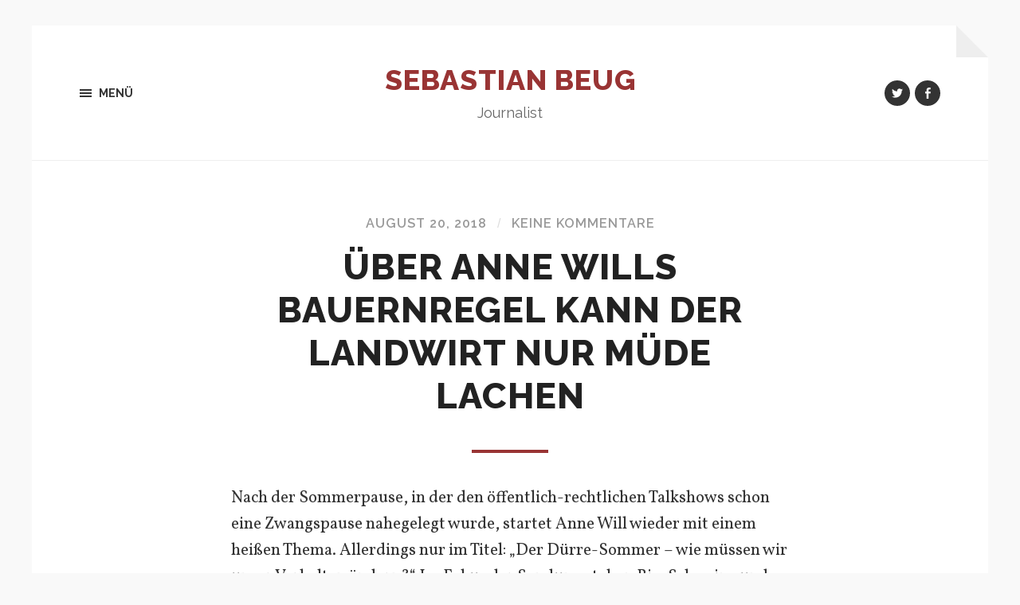

--- FILE ---
content_type: text/html; charset=UTF-8
request_url: http://sebastianbeug.de/ueber-anne-wills-bauernregel-kann-der-landwirt-nur-muede-lachen/
body_size: 45129
content:
<!DOCTYPE html>

<html class="no-js" lang="de-DE">

	<head profile="http://gmpg.org/xfn/11">
		
		<meta http-equiv="Content-type" content="text/html;charset=UTF-8">
		<meta name="viewport" content="width=device-width, initial-scale=1.0, maximum-scale=1.0, user-scalable=no" >
																				 
		<title>Über Anne Wills Bauernregel kann der Landwirt nur müde lachen &#8211; Sebastian Beug</title>
<meta name='robots' content='max-image-preview:large' />
<script>document.documentElement.className = document.documentElement.className.replace("no-js","js");</script>
<link rel='dns-prefetch' href='//s.w.org' />
<link rel="alternate" type="application/rss+xml" title="Sebastian Beug &raquo; Feed" href="http://sebastianbeug.de/feed/" />
<link rel="alternate" type="application/rss+xml" title="Sebastian Beug &raquo; Kommentar-Feed" href="http://sebastianbeug.de/comments/feed/" />
<link rel="alternate" type="application/rss+xml" title="Sebastian Beug &raquo; Über Anne Wills Bauernregel kann der Landwirt nur müde lachen Kommentar-Feed" href="http://sebastianbeug.de/ueber-anne-wills-bauernregel-kann-der-landwirt-nur-muede-lachen/feed/" />
<script type="text/javascript">
window._wpemojiSettings = {"baseUrl":"https:\/\/s.w.org\/images\/core\/emoji\/14.0.0\/72x72\/","ext":".png","svgUrl":"https:\/\/s.w.org\/images\/core\/emoji\/14.0.0\/svg\/","svgExt":".svg","source":{"concatemoji":"http:\/\/sebastianbeug.de\/wp-includes\/js\/wp-emoji-release.min.js?ver=6.0.2"}};
/*! This file is auto-generated */
!function(e,a,t){var n,r,o,i=a.createElement("canvas"),p=i.getContext&&i.getContext("2d");function s(e,t){var a=String.fromCharCode,e=(p.clearRect(0,0,i.width,i.height),p.fillText(a.apply(this,e),0,0),i.toDataURL());return p.clearRect(0,0,i.width,i.height),p.fillText(a.apply(this,t),0,0),e===i.toDataURL()}function c(e){var t=a.createElement("script");t.src=e,t.defer=t.type="text/javascript",a.getElementsByTagName("head")[0].appendChild(t)}for(o=Array("flag","emoji"),t.supports={everything:!0,everythingExceptFlag:!0},r=0;r<o.length;r++)t.supports[o[r]]=function(e){if(!p||!p.fillText)return!1;switch(p.textBaseline="top",p.font="600 32px Arial",e){case"flag":return s([127987,65039,8205,9895,65039],[127987,65039,8203,9895,65039])?!1:!s([55356,56826,55356,56819],[55356,56826,8203,55356,56819])&&!s([55356,57332,56128,56423,56128,56418,56128,56421,56128,56430,56128,56423,56128,56447],[55356,57332,8203,56128,56423,8203,56128,56418,8203,56128,56421,8203,56128,56430,8203,56128,56423,8203,56128,56447]);case"emoji":return!s([129777,127995,8205,129778,127999],[129777,127995,8203,129778,127999])}return!1}(o[r]),t.supports.everything=t.supports.everything&&t.supports[o[r]],"flag"!==o[r]&&(t.supports.everythingExceptFlag=t.supports.everythingExceptFlag&&t.supports[o[r]]);t.supports.everythingExceptFlag=t.supports.everythingExceptFlag&&!t.supports.flag,t.DOMReady=!1,t.readyCallback=function(){t.DOMReady=!0},t.supports.everything||(n=function(){t.readyCallback()},a.addEventListener?(a.addEventListener("DOMContentLoaded",n,!1),e.addEventListener("load",n,!1)):(e.attachEvent("onload",n),a.attachEvent("onreadystatechange",function(){"complete"===a.readyState&&t.readyCallback()})),(e=t.source||{}).concatemoji?c(e.concatemoji):e.wpemoji&&e.twemoji&&(c(e.twemoji),c(e.wpemoji)))}(window,document,window._wpemojiSettings);
</script>
<style type="text/css">
img.wp-smiley,
img.emoji {
	display: inline !important;
	border: none !important;
	box-shadow: none !important;
	height: 1em !important;
	width: 1em !important;
	margin: 0 0.07em !important;
	vertical-align: -0.1em !important;
	background: none !important;
	padding: 0 !important;
}
</style>
	<link rel='stylesheet' id='wp-block-library-css'  href='http://sebastianbeug.de/wp-includes/css/dist/block-library/style.min.css?ver=6.0.2' type='text/css' media='all' />
<style id='global-styles-inline-css' type='text/css'>
body{--wp--preset--color--black: #333;--wp--preset--color--cyan-bluish-gray: #abb8c3;--wp--preset--color--white: #fff;--wp--preset--color--pale-pink: #f78da7;--wp--preset--color--vivid-red: #cf2e2e;--wp--preset--color--luminous-vivid-orange: #ff6900;--wp--preset--color--luminous-vivid-amber: #fcb900;--wp--preset--color--light-green-cyan: #7bdcb5;--wp--preset--color--vivid-green-cyan: #00d084;--wp--preset--color--pale-cyan-blue: #8ed1fc;--wp--preset--color--vivid-cyan-blue: #0693e3;--wp--preset--color--vivid-purple: #9b51e0;--wp--preset--color--accent: #993434;--wp--preset--color--dark-gray: #555;--wp--preset--color--medium-gray: #777;--wp--preset--color--light-gray: #999;--wp--preset--gradient--vivid-cyan-blue-to-vivid-purple: linear-gradient(135deg,rgba(6,147,227,1) 0%,rgb(155,81,224) 100%);--wp--preset--gradient--light-green-cyan-to-vivid-green-cyan: linear-gradient(135deg,rgb(122,220,180) 0%,rgb(0,208,130) 100%);--wp--preset--gradient--luminous-vivid-amber-to-luminous-vivid-orange: linear-gradient(135deg,rgba(252,185,0,1) 0%,rgba(255,105,0,1) 100%);--wp--preset--gradient--luminous-vivid-orange-to-vivid-red: linear-gradient(135deg,rgba(255,105,0,1) 0%,rgb(207,46,46) 100%);--wp--preset--gradient--very-light-gray-to-cyan-bluish-gray: linear-gradient(135deg,rgb(238,238,238) 0%,rgb(169,184,195) 100%);--wp--preset--gradient--cool-to-warm-spectrum: linear-gradient(135deg,rgb(74,234,220) 0%,rgb(151,120,209) 20%,rgb(207,42,186) 40%,rgb(238,44,130) 60%,rgb(251,105,98) 80%,rgb(254,248,76) 100%);--wp--preset--gradient--blush-light-purple: linear-gradient(135deg,rgb(255,206,236) 0%,rgb(152,150,240) 100%);--wp--preset--gradient--blush-bordeaux: linear-gradient(135deg,rgb(254,205,165) 0%,rgb(254,45,45) 50%,rgb(107,0,62) 100%);--wp--preset--gradient--luminous-dusk: linear-gradient(135deg,rgb(255,203,112) 0%,rgb(199,81,192) 50%,rgb(65,88,208) 100%);--wp--preset--gradient--pale-ocean: linear-gradient(135deg,rgb(255,245,203) 0%,rgb(182,227,212) 50%,rgb(51,167,181) 100%);--wp--preset--gradient--electric-grass: linear-gradient(135deg,rgb(202,248,128) 0%,rgb(113,206,126) 100%);--wp--preset--gradient--midnight: linear-gradient(135deg,rgb(2,3,129) 0%,rgb(40,116,252) 100%);--wp--preset--duotone--dark-grayscale: url('#wp-duotone-dark-grayscale');--wp--preset--duotone--grayscale: url('#wp-duotone-grayscale');--wp--preset--duotone--purple-yellow: url('#wp-duotone-purple-yellow');--wp--preset--duotone--blue-red: url('#wp-duotone-blue-red');--wp--preset--duotone--midnight: url('#wp-duotone-midnight');--wp--preset--duotone--magenta-yellow: url('#wp-duotone-magenta-yellow');--wp--preset--duotone--purple-green: url('#wp-duotone-purple-green');--wp--preset--duotone--blue-orange: url('#wp-duotone-blue-orange');--wp--preset--font-size--small: 18px;--wp--preset--font-size--medium: 20px;--wp--preset--font-size--large: 26px;--wp--preset--font-size--x-large: 42px;--wp--preset--font-size--regular: 21px;--wp--preset--font-size--larger: 32px;}.has-black-color{color: var(--wp--preset--color--black) !important;}.has-cyan-bluish-gray-color{color: var(--wp--preset--color--cyan-bluish-gray) !important;}.has-white-color{color: var(--wp--preset--color--white) !important;}.has-pale-pink-color{color: var(--wp--preset--color--pale-pink) !important;}.has-vivid-red-color{color: var(--wp--preset--color--vivid-red) !important;}.has-luminous-vivid-orange-color{color: var(--wp--preset--color--luminous-vivid-orange) !important;}.has-luminous-vivid-amber-color{color: var(--wp--preset--color--luminous-vivid-amber) !important;}.has-light-green-cyan-color{color: var(--wp--preset--color--light-green-cyan) !important;}.has-vivid-green-cyan-color{color: var(--wp--preset--color--vivid-green-cyan) !important;}.has-pale-cyan-blue-color{color: var(--wp--preset--color--pale-cyan-blue) !important;}.has-vivid-cyan-blue-color{color: var(--wp--preset--color--vivid-cyan-blue) !important;}.has-vivid-purple-color{color: var(--wp--preset--color--vivid-purple) !important;}.has-black-background-color{background-color: var(--wp--preset--color--black) !important;}.has-cyan-bluish-gray-background-color{background-color: var(--wp--preset--color--cyan-bluish-gray) !important;}.has-white-background-color{background-color: var(--wp--preset--color--white) !important;}.has-pale-pink-background-color{background-color: var(--wp--preset--color--pale-pink) !important;}.has-vivid-red-background-color{background-color: var(--wp--preset--color--vivid-red) !important;}.has-luminous-vivid-orange-background-color{background-color: var(--wp--preset--color--luminous-vivid-orange) !important;}.has-luminous-vivid-amber-background-color{background-color: var(--wp--preset--color--luminous-vivid-amber) !important;}.has-light-green-cyan-background-color{background-color: var(--wp--preset--color--light-green-cyan) !important;}.has-vivid-green-cyan-background-color{background-color: var(--wp--preset--color--vivid-green-cyan) !important;}.has-pale-cyan-blue-background-color{background-color: var(--wp--preset--color--pale-cyan-blue) !important;}.has-vivid-cyan-blue-background-color{background-color: var(--wp--preset--color--vivid-cyan-blue) !important;}.has-vivid-purple-background-color{background-color: var(--wp--preset--color--vivid-purple) !important;}.has-black-border-color{border-color: var(--wp--preset--color--black) !important;}.has-cyan-bluish-gray-border-color{border-color: var(--wp--preset--color--cyan-bluish-gray) !important;}.has-white-border-color{border-color: var(--wp--preset--color--white) !important;}.has-pale-pink-border-color{border-color: var(--wp--preset--color--pale-pink) !important;}.has-vivid-red-border-color{border-color: var(--wp--preset--color--vivid-red) !important;}.has-luminous-vivid-orange-border-color{border-color: var(--wp--preset--color--luminous-vivid-orange) !important;}.has-luminous-vivid-amber-border-color{border-color: var(--wp--preset--color--luminous-vivid-amber) !important;}.has-light-green-cyan-border-color{border-color: var(--wp--preset--color--light-green-cyan) !important;}.has-vivid-green-cyan-border-color{border-color: var(--wp--preset--color--vivid-green-cyan) !important;}.has-pale-cyan-blue-border-color{border-color: var(--wp--preset--color--pale-cyan-blue) !important;}.has-vivid-cyan-blue-border-color{border-color: var(--wp--preset--color--vivid-cyan-blue) !important;}.has-vivid-purple-border-color{border-color: var(--wp--preset--color--vivid-purple) !important;}.has-vivid-cyan-blue-to-vivid-purple-gradient-background{background: var(--wp--preset--gradient--vivid-cyan-blue-to-vivid-purple) !important;}.has-light-green-cyan-to-vivid-green-cyan-gradient-background{background: var(--wp--preset--gradient--light-green-cyan-to-vivid-green-cyan) !important;}.has-luminous-vivid-amber-to-luminous-vivid-orange-gradient-background{background: var(--wp--preset--gradient--luminous-vivid-amber-to-luminous-vivid-orange) !important;}.has-luminous-vivid-orange-to-vivid-red-gradient-background{background: var(--wp--preset--gradient--luminous-vivid-orange-to-vivid-red) !important;}.has-very-light-gray-to-cyan-bluish-gray-gradient-background{background: var(--wp--preset--gradient--very-light-gray-to-cyan-bluish-gray) !important;}.has-cool-to-warm-spectrum-gradient-background{background: var(--wp--preset--gradient--cool-to-warm-spectrum) !important;}.has-blush-light-purple-gradient-background{background: var(--wp--preset--gradient--blush-light-purple) !important;}.has-blush-bordeaux-gradient-background{background: var(--wp--preset--gradient--blush-bordeaux) !important;}.has-luminous-dusk-gradient-background{background: var(--wp--preset--gradient--luminous-dusk) !important;}.has-pale-ocean-gradient-background{background: var(--wp--preset--gradient--pale-ocean) !important;}.has-electric-grass-gradient-background{background: var(--wp--preset--gradient--electric-grass) !important;}.has-midnight-gradient-background{background: var(--wp--preset--gradient--midnight) !important;}.has-small-font-size{font-size: var(--wp--preset--font-size--small) !important;}.has-medium-font-size{font-size: var(--wp--preset--font-size--medium) !important;}.has-large-font-size{font-size: var(--wp--preset--font-size--large) !important;}.has-x-large-font-size{font-size: var(--wp--preset--font-size--x-large) !important;}
</style>
<link rel='stylesheet' id='hoffman_googleFonts-css'  href='//fonts.googleapis.com/css?family=Raleway%3A400%2C600%2C700%2C800%7CVollkorn%3A400%2C400italic%2C700%2C700italic&#038;ver=6.0.2' type='text/css' media='all' />
<link rel='stylesheet' id='hoffman_genericons-css'  href='http://sebastianbeug.de/wp-content/themes/hoffman/genericons/genericons.css?ver=6.0.2' type='text/css' media='all' />
<link rel='stylesheet' id='hoffman_style-css'  href='http://sebastianbeug.de/wp-content/themes/hoffman/style.css?ver=6.0.2' type='text/css' media='all' />
<script type='text/javascript' src='http://sebastianbeug.de/wp-includes/js/jquery/jquery.min.js?ver=3.6.0' id='jquery-core-js'></script>
<script type='text/javascript' src='http://sebastianbeug.de/wp-includes/js/jquery/jquery-migrate.min.js?ver=3.3.2' id='jquery-migrate-js'></script>
<script type='text/javascript' src='http://sebastianbeug.de/wp-content/themes/hoffman/js/flexslider.js?ver=1' id='hoffman_flexslider-js'></script>
<link rel="https://api.w.org/" href="http://sebastianbeug.de/wp-json/" /><link rel="alternate" type="application/json" href="http://sebastianbeug.de/wp-json/wp/v2/posts/442" /><link rel="EditURI" type="application/rsd+xml" title="RSD" href="http://sebastianbeug.de/xmlrpc.php?rsd" />
<link rel="wlwmanifest" type="application/wlwmanifest+xml" href="http://sebastianbeug.de/wp-includes/wlwmanifest.xml" /> 
<meta name="generator" content="WordPress 6.0.2" />
<link rel="canonical" href="http://sebastianbeug.de/ueber-anne-wills-bauernregel-kann-der-landwirt-nur-muede-lachen/" />
<link rel='shortlink' href='http://sebastianbeug.de/?p=442' />
<link rel="alternate" type="application/json+oembed" href="http://sebastianbeug.de/wp-json/oembed/1.0/embed?url=http%3A%2F%2Fsebastianbeug.de%2Fueber-anne-wills-bauernregel-kann-der-landwirt-nur-muede-lachen%2F" />
<link rel="alternate" type="text/xml+oembed" href="http://sebastianbeug.de/wp-json/oembed/1.0/embed?url=http%3A%2F%2Fsebastianbeug.de%2Fueber-anne-wills-bauernregel-kann-der-landwirt-nur-muede-lachen%2F&#038;format=xml" />
<!-- Analytics by WP Statistics v13.2.6 - https://wp-statistics.com/ -->
<!-- Customizer CSS --><style type="text/css">body a { color:#993434; }body a:hover { color:#993434; }.blog-title a { color:#993434; }.main-menu > li > ul:before { border-bottom-color:#993434; }.main-menu ul li { background:#993434; }.main-menu ul > .page_item_has_children:hover::after { border-left-color:#993434; }.main-menu ul > .menu-item-has-children:hover::after { border-left-color:#993434; }.menu-social a:hover { background:#993434; }.sticky .is-sticky:hover { background:#993434; }.sticky .is-sticky:hover:before { border-top-color:#993434; }.sticky .is-sticky:hover:before { border-left-color:#993434; }.sticky .is-sticky:hover:after { border-left-color:#993434; }.sticky .is-sticky:hover:after { border-bottom-color:#993434; }.flex-direction-nav a:hover { background-color:#993434; }.post-title a:hover { color:#993434; }.post-header:after { background:#993434; }.post-content a { color:#993434; }.post-content a:hover { color:#993434; }.post-content a:hover { border-bottom-color:#993434; }.post-content a.more-link { border-color:#993434; }.post-content a.more-link:hover { background:#993434; }.post-content input[type="submit"]:hover { background-color:#993434; }.post-content input[type="reset"]:hover { background-color:#993434; }.post-content input[type="button"]:hover { background-color:#993434; }.post-content fieldset legend { background-color:#993434; }.post-content .has-accent-color { color:#993434; }.post-content .has-accent-background-color { background-color:#993434; }#infinite-handle span { color:#993434; }#infinite-handle span { border-color:#993434; }#infinite-handle span:hover { background:#993434; }.post-content .page-links a:hover { background:#993434; }.tab-selector a.active { color:#993434; }.tab-selector a.active { color:#993434; }.add-comment-title a { color:#993434; }.add-comment-title a:hover { color:#993434; }.bypostauthor .by-post-author { background-color:#993434; }.comment-actions a:hover { color:#993434; }.comment-actions a:hover:before { color:#993434; }.comment-header h4 a:hover { color:#993434; }.comment-content a { color:#993434; }.comment-content a:hover { color:#993434; }#cancel-comment-reply-link:hover { color:#993434; }.comments-nav a:hover { color:#993434; }.post-meta-item .genericon { color:#993434; }.post-meta-item a:hover { color:#993434; }.post-nav a:hover h5 { color:#993434; }.author-name a:hover { color:#993434; }.author-meta-social a:hover { background:#993434; }.logged-in-as a { color:#993434; }.comment-form input[type="text"]:focus { border-color:#993434; }.comment-form input[type="email"]:focus { border-color:#993434; }.comment-form input[type="url"]:focus { border-color:#993434; }.comment-form textarea:focus { border-color:#993434; }.comment-form input[type="submit"] { color:#993434; }.comment-form input[type="submit"] { color:#993434; }.comment-form input[type="submit"] { border-color:#993434; }.comment-form input[type="submit"]:hover { background-color:#993434; }.comment-form input[type="submit"]:hover { background-color:#993434; }.archive-nav a { color:#993434; }.tagcloud a:hover { background:#993434; }.search-form .search-button:hover:before { color:#993434; }.widget_hoffman_recent_posts a:hover .title { color:#993434; }.hoffman-widget-list a:hover .title { color:#993434; }.hoffman-widget-list a:hover .title span { color:#993434; }.widget_hoffman_recent_posts a:hover .genericon { color:#993434; }#wp-calendar thead { color:#993434; }.credits-menu a { color:#993434; }.credits .menu-social a:hover { background:#993434; }.credits p a:hover { color:#993434; }.nav-toggle.active p { color:#993434; }.nav-toggle.active .bar { background:#993434; }</style><!-- /Customizer CSS-->	
	</head>
	
	<body class="post-template-default single single-post postid-442 single-format-standard do-etfw no-featured-image has-custom-background">
	
		<div class="wrapper" id="wrapper">
	
			<div class="header">
							
							
					<h2 class="blog-title">
						<a href="http://sebastianbeug.de" title="Sebastian Beug &mdash; Journalist" rel="home">Sebastian Beug</a>
					</h2>
					
										
						<h3 class="blog-description">Journalist</h3>
					
										
				                
				<a class="nav-toggle show-desktop" title="Klicke hier um die Navigation anzuzeigen" href="#">
				
					<div class="bars">
					
						<div class="bar"></div>
						<div class="bar"></div>
						<div class="bar"></div>
						
						<div class="clear"></div>
					
					</div>
					
					<p>
						<span class="menu">Menü</span>
						<span class="close">Schließen</span>
					</p>
				
				</a>
				
				<div class="menu-social"><ul id="menu-social-items" class="menu-items"><li id="menu-item-6" class="menu-item menu-item-type-custom menu-item-object-custom menu-item-6"><a href="https://twitter.com/sebastianbeug"><span class="screen-reader-text">Twitter</span></a></li>
<li id="menu-item-7" class="menu-item menu-item-type-custom menu-item-object-custom menu-item-7"><a href="https://www.facebook.com/sebastian.beug"><span class="screen-reader-text">Facebook</span></a></li>
</ul></div>				
				
				<div class="clear"></div>
								
			</div><!-- .header -->
			
			<div class="navigation bg-dark hidden">
		
				<div class="section-inner">
				
					<ul class="main-menu">
						
						<li id="menu-item-337" class="menu-item menu-item-type-custom menu-item-object-custom menu-item-337"><a href="http://sebastianbeug.de/uber/">Über</a></li>
<li id="menu-item-185" class="menu-item menu-item-type-taxonomy menu-item-object-category menu-item-185"><a href="http://sebastianbeug.de/category/portfolio/">Portfolio</a></li>
<li id="menu-item-559" class="menu-item menu-item-type-taxonomy menu-item-object-category menu-item-559"><a href="http://sebastianbeug.de/category/reisen-und-konferenzen/">Unterwegs</a></li>
<li id="menu-item-301" class="menu-item menu-item-type-taxonomy menu-item-object-category current-post-ancestor current-menu-parent current-post-parent menu-item-301"><a href="http://sebastianbeug.de/category/tv/">TV</a></li>
<li id="menu-item-336" class="menu-item menu-item-type-taxonomy menu-item-object-category menu-item-336"><a href="http://sebastianbeug.de/category/wirtschaft/">Wirtschaft</a></li>
<li id="menu-item-184" class="menu-item menu-item-type-taxonomy menu-item-object-category menu-item-184"><a href="http://sebastianbeug.de/category/newyork/">New York</a></li>
<li id="menu-item-598" class="menu-item menu-item-type-post_type menu-item-object-page menu-item-598"><a href="http://sebastianbeug.de/impressum/">Impressum</a></li>
						
						<div class="clear"></div>
							
					 </ul>
					 
					 <ul class="mobile-menu hidden">
						
						<li class="menu-item menu-item-type-custom menu-item-object-custom menu-item-337"><a href="http://sebastianbeug.de/uber/">Über</a></li>
<li class="menu-item menu-item-type-taxonomy menu-item-object-category menu-item-185"><a href="http://sebastianbeug.de/category/portfolio/">Portfolio</a></li>
<li class="menu-item menu-item-type-taxonomy menu-item-object-category menu-item-559"><a href="http://sebastianbeug.de/category/reisen-und-konferenzen/">Unterwegs</a></li>
<li class="menu-item menu-item-type-taxonomy menu-item-object-category current-post-ancestor current-menu-parent current-post-parent menu-item-301"><a href="http://sebastianbeug.de/category/tv/">TV</a></li>
<li class="menu-item menu-item-type-taxonomy menu-item-object-category menu-item-336"><a href="http://sebastianbeug.de/category/wirtschaft/">Wirtschaft</a></li>
<li class="menu-item menu-item-type-taxonomy menu-item-object-category menu-item-184"><a href="http://sebastianbeug.de/category/newyork/">New York</a></li>
<li class="menu-item menu-item-type-post_type menu-item-object-page menu-item-598"><a href="http://sebastianbeug.de/impressum/">Impressum</a></li>
						
					</ul>
						
				</div><!-- .section-inner -->
					
			</div><!-- .navigation -->
<div class="content">
											        
			
			<div id="post-442" class="post single post-442 type-post status-publish format-standard hentry category-tv tag-anne-will tag-klimawandel tag-talkshow tag-tv tag-tv-kritik no-featured-image">
			
								
				<div class="post-inner section-inner thin">
					
					<div class="post-header">

																				
							<p class="post-meta top">
							
								<a href="http://sebastianbeug.de/ueber-anne-wills-bauernregel-kann-der-landwirt-nur-muede-lachen/" title="4:06 pm">August 20, 2018</a>
								
								<span class="sep">/</span> <a href="http://sebastianbeug.de/ueber-anne-wills-bauernregel-kann-der-landwirt-nur-muede-lachen/#respond">Keine Kommentare</a>								
							</p>

																		
						<h1 class="post-title">Über Anne Wills Bauernregel kann der Landwirt nur müde lachen</h1>
					</div><!-- .post-header -->
						
					<div class="post-content">
					
						<p>Nach der Sommerpause, in der den öffentlich-rechtlichen Talkshows schon eine Zwangspause nahegelegt wurde, startet Anne Will wieder mit einem heißen Thema. Allerdings nur im Titel: „Der Dürre-Sommer – wie müssen wir unser Verhalten ändern?“ Im Fokus der Sendung stehen Bio-Schweine und Billigtickets. WELT-<a href="https://www.welt.de/vermischtes/article181236208/Debatte-ueber-Jahrhundertsommer-Ueber-Anne-Wills-Bauernregel-kann-der-Landwirt-nur-muede-lachen.html" target="_blank" rel="noopener">TV-Kritik</a> Nr. 25!</p>
					
					</div><!-- .post-content -->
					
					<div class="clear"></div>
				
				</div><!-- .post-inner -->
																													
			</div><!-- .post -->

								
				<div class="tab-selector">
				
					<div class="section-inner thin">
					
						<ul>
						
							<li>
								<a class="active tab-comments" href="#">
									<div class="genericon genericon-comment"></div>
									<span>Kommentare</span>
								</a>
							</li>
							<li>
								<a class="tab-post-meta" href="#">
									<div class="genericon genericon-summary"></div>
									<span>Beitragsinfo</span>
								</a>
							</li>
							<li>
								<a class="tab-author-meta" href="#">
									<div class="genericon genericon-user"></div>
									<span>Autor Info</span>
								</a>
							</li>
							
							<div class="clear"></div>
							
						</ul>
					
					</div>
				
				</div><!-- .tab-selector -->
				
				<div class="section-inner thin post-meta-tabs">
					
					<div class="tab-post-meta tab">
					
						<div class="post-meta-items two-thirds">
					
							<div class="post-meta-item post-meta-author">
								<div class="genericon genericon-user"></div>
								<a href="http://sebastianbeug.de/author/73883342/" title="Beiträge von Sebastian" rel="author">Sebastian</a>							</div>
							
							<div class="post-meta-item post-meta-date">
								<div class="genericon genericon-time"></div>
								<a href="http://sebastianbeug.de/ueber-anne-wills-bauernregel-kann-der-landwirt-nur-muede-lachen/">August 20, 2018 4:06 pm</a>
							</div>
										
							<div class="post-meta-item post-meta-categories">
								<div class="genericon genericon-category"></div>
								<a href="http://sebastianbeug.de/category/tv/" rel="category tag">TV</a>							</div>
								
															<div class="post-meta-item post-meta-tags">
									<div class="genericon genericon-tag"></div>
									<a href="http://sebastianbeug.de/tag/anne-will/" rel="tag">Anne Will</a>, <a href="http://sebastianbeug.de/tag/klimawandel/" rel="tag">Klimawandel</a>, <a href="http://sebastianbeug.de/tag/talkshow/" rel="tag">Talkshow</a>, <a href="http://sebastianbeug.de/tag/tv/" rel="tag">TV</a>, <a href="http://sebastianbeug.de/tag/tv-kritik/" rel="tag">TV-Kritik</a>								</div>
													
						</div>
						
						<div class="post-nav one-third">
						
															
								<a class="post-nav-newer" title="Nächster Beitrag: Changing Roles: Interview about Presenting my Bachelor&#8217;s Thesis" href="http://sebastianbeug.de/changing-roles-interview-about-my-bachelors-thesis/">
									<p>Nächster Beitrag</p>
									<h5>Changing Roles: Interview about Presenting my Bachelor&#8217;s Thesis</h5>
								</a>
						
							<hr>							
								<a class="post-nav-older" title="Vorheriger Beitrag: &#8220;Why shouldn´t Amazon, Google, or Facebook contribute to the stability of our society?&#8221;" href="http://sebastianbeug.de/why-shouldnt-amazon-google-or-facebook-contribute-to-the-stability-of-our-society/">
									<p>Vorheriger Beitrag</p>
									<h5>&#8220;Why shouldn´t Amazon, Google, or Facebook contribute to the stability of our society?&#8221;</h5>
								</a>
						
																														
						</div><!-- .post-nav -->
						
						<div class="clear"></div>
						
					</div><!-- .post-meta-tab -->
					
					<div class="tab-author-meta tab">
					
						<div class="author-meta-aside">

												
							<a href="http://sebastianbeug.de/author/73883342/" class="author-avatar"><img alt='' src='http://1.gravatar.com/avatar/1f3b4d00e4f1021cbfe0a407396c492a?s=256&#038;d=blank&#038;r=g' srcset='http://1.gravatar.com/avatar/1f3b4d00e4f1021cbfe0a407396c492a?s=512&#038;d=blank&#038;r=g 2x' class='avatar avatar-256 photo' height='256' width='256' loading='lazy'/></a>
										
						</div><!-- .author-meta-left -->
					
						<div class="author-meta-inner">
					
							<h3 class="author-name"><a href="http://sebastianbeug.de/author/73883342/" title="Beiträge von Sebastian" rel="author">Sebastian</a></h3>
							
							<p class="author-position">
						
								Administrator								
							</h4>
							
														
							<div class="author-meta-social">
															
																
								<div class="clear"></div>
							
							</div><!-- .author-meta-social -->
						
						</div><!-- .author-meta-inner -->
					
					</div><!-- .tab-author-meta -->
					
					<div class="tab-comments tab">
									
							<div id="respond" class="comment-respond">
		<h3 id="reply-title" class="comment-reply-title">Schreibe einen Kommentar <small><a rel="nofollow" id="cancel-comment-reply-link" href="/ueber-anne-wills-bauernregel-kann-der-landwirt-nur-muede-lachen/#respond" style="display:none;">Antworten abbrechen</a></small></h3><form action="http://sebastianbeug.de/wp-comments-post.php" method="post" id="commentform" class="comment-form"><p class="comment-notes"><span id="email-notes">Deine E-Mail-Adresse wird nicht veröffentlicht.</span> <span class="required-field-message" aria-hidden="true">Erforderliche Felder sind mit <span class="required" aria-hidden="true">*</span> markiert</span></p><p class="comment-form-comment"><label for="comment">Kommentar <span class="required" aria-hidden="true">*</span></label> <textarea id="comment" name="comment" cols="45" rows="8" maxlength="65525" required="required"></textarea></p><p class="comment-form-author"><label for="author">Name</label> <input id="author" name="author" type="text" value="" size="30" maxlength="245" /></p>
<p class="comment-form-email"><label for="email">E-Mail</label> <input id="email" name="email" type="text" value="" size="30" maxlength="100" aria-describedby="email-notes" /></p>
<p class="comment-form-url"><label for="url">Website</label> <input id="url" name="url" type="text" value="" size="30" maxlength="200" /></p>
<p class="comment-form-cookies-consent"><input id="wp-comment-cookies-consent" name="wp-comment-cookies-consent" type="checkbox" value="yes" /> <label for="wp-comment-cookies-consent">Meinen Namen, meine E-Mail-Adresse und meine Website in diesem Browser speichern, bis ich wieder kommentiere.</label></p>
<p class="form-submit"><input name="submit" type="submit" id="submit" class="submit" value="Kommentar abschicken" /> <input type='hidden' name='comment_post_ID' value='442' id='comment_post_ID' />
<input type='hidden' name='comment_parent' id='comment_parent' value='0' />
</p></form>	</div><!-- #respond -->
							
					</div><!-- .tab-comments -->
							
				</div><!-- .section-inner -->

			
</div><!-- .content -->
		

	<div class="footer">
			
		<div class="section-inner">
		
						
				<div class="column column-1 one-third">
				
					<div class="widgets">
			
																	
					</div>
					
				</div><!-- .footer-a -->
				
							
						
				<div class="column column-2 one-third">
				
					<div class="widgets">
			
						<div class="widget widget_categories"><div class="widget-content"><h3 class="widget-title">Kategorien</h3><form action="http://sebastianbeug.de" method="get"><label class="screen-reader-text" for="cat">Kategorien</label><select  name='cat' id='cat' class='postform' >
	<option value='-1'>Kategorie auswählen</option>
	<option class="level-0" value="3">New York</option>
	<option class="level-0" value="11">Portfolio</option>
	<option class="level-0" value="86">Startup</option>
	<option class="level-0" value="155">TV</option>
	<option class="level-0" value="1">Uncategorized</option>
	<option class="level-0" value="231">Unterwegs</option>
	<option class="level-0" value="140">Wirtschaft</option>
</select>
</form>
<script type="text/javascript">
/* <![CDATA[ */
(function() {
	var dropdown = document.getElementById( "cat" );
	function onCatChange() {
		if ( dropdown.options[ dropdown.selectedIndex ].value > 0 ) {
			dropdown.parentNode.submit();
		}
	}
	dropdown.onchange = onCatChange;
})();
/* ]]> */
</script>

			</div><div class="clear"></div></div><div class="widget widget_tag_cloud"><div class="widget-content"><h3 class="widget-title">Schlagwörter</h3><div class="tagcloud"><a href="http://sebastianbeug.de/tag/afd/" class="tag-cloud-link tag-link-198 tag-link-position-1" style="font-size: 9.5135135135135pt;" aria-label="AfD (3 Einträge)">AfD</a>
<a href="http://sebastianbeug.de/tag/anne-will/" class="tag-cloud-link tag-link-205 tag-link-position-2" style="font-size: 16.45045045045pt;" aria-label="Anne Will (13 Einträge)">Anne Will</a>
<a href="http://sebastianbeug.de/tag/antisemitismus/" class="tag-cloud-link tag-link-208 tag-link-position-3" style="font-size: 9.5135135135135pt;" aria-label="Antisemitismus (3 Einträge)">Antisemitismus</a>
<a href="http://sebastianbeug.de/tag/arbeitsmarkt/" class="tag-cloud-link tag-link-160 tag-link-position-4" style="font-size: 9.5135135135135pt;" aria-label="Arbeitsmarkt (3 Einträge)">Arbeitsmarkt</a>
<a href="http://sebastianbeug.de/tag/automatisierung/" class="tag-cloud-link tag-link-146 tag-link-position-5" style="font-size: 12.666666666667pt;" aria-label="Automatisierung (6 Einträge)">Automatisierung</a>
<a href="http://sebastianbeug.de/tag/aussenpolitik/" class="tag-cloud-link tag-link-193 tag-link-position-6" style="font-size: 10.774774774775pt;" aria-label="Außenpolitik (4 Einträge)">Außenpolitik</a>
<a href="http://sebastianbeug.de/tag/bedingungsloses-grundeinkommen/" class="tag-cloud-link tag-link-142 tag-link-position-7" style="font-size: 9.5135135135135pt;" aria-label="Bedingungsloses Grundeinkommen (3 Einträge)">Bedingungsloses Grundeinkommen</a>
<a href="http://sebastianbeug.de/tag/borough/" class="tag-cloud-link tag-link-32 tag-link-position-8" style="font-size: 8pt;" aria-label="Borough (2 Einträge)">Borough</a>
<a href="http://sebastianbeug.de/tag/brexit/" class="tag-cloud-link tag-link-147 tag-link-position-9" style="font-size: 9.5135135135135pt;" aria-label="Brexit (3 Einträge)">Brexit</a>
<a href="http://sebastianbeug.de/tag/brooklyn-heights/" class="tag-cloud-link tag-link-38 tag-link-position-10" style="font-size: 9.5135135135135pt;" aria-label="Brooklyn Heights (3 Einträge)">Brooklyn Heights</a>
<a href="http://sebastianbeug.de/tag/bundestagswahl/" class="tag-cloud-link tag-link-195 tag-link-position-11" style="font-size: 11.783783783784pt;" aria-label="Bundestagswahl (5 Einträge)">Bundestagswahl</a>
<a href="http://sebastianbeug.de/tag/business/" class="tag-cloud-link tag-link-36 tag-link-position-12" style="font-size: 8pt;" aria-label="Business (2 Einträge)">Business</a>
<a href="http://sebastianbeug.de/tag/cdu/" class="tag-cloud-link tag-link-199 tag-link-position-13" style="font-size: 16.45045045045pt;" aria-label="CDU (13 Einträge)">CDU</a>
<a href="http://sebastianbeug.de/tag/csu/" class="tag-cloud-link tag-link-196 tag-link-position-14" style="font-size: 10.774774774775pt;" aria-label="CSU (4 Einträge)">CSU</a>
<a href="http://sebastianbeug.de/tag/digitalisierung/" class="tag-cloud-link tag-link-145 tag-link-position-15" style="font-size: 13.927927927928pt;" aria-label="Digitalisierung (8 Einträge)">Digitalisierung</a>
<a href="http://sebastianbeug.de/tag/economics/" class="tag-cloud-link tag-link-117 tag-link-position-16" style="font-size: 10.774774774775pt;" aria-label="Economics (4 Einträge)">Economics</a>
<a href="http://sebastianbeug.de/tag/empire-state/" class="tag-cloud-link tag-link-5 tag-link-position-17" style="font-size: 12.666666666667pt;" aria-label="Empire State (6 Einträge)">Empire State</a>
<a href="http://sebastianbeug.de/tag/eu/" class="tag-cloud-link tag-link-116 tag-link-position-18" style="font-size: 13.927927927928pt;" aria-label="EU (8 Einträge)">EU</a>
<a href="http://sebastianbeug.de/tag/europa/" class="tag-cloud-link tag-link-190 tag-link-position-19" style="font-size: 12.666666666667pt;" aria-label="Europa (6 Einträge)">Europa</a>
<a href="http://sebastianbeug.de/tag/globalisierung/" class="tag-cloud-link tag-link-119 tag-link-position-20" style="font-size: 11.783783783784pt;" aria-label="Globalisierung (5 Einträge)">Globalisierung</a>
<a href="http://sebastianbeug.de/tag/grosse-koalition/" class="tag-cloud-link tag-link-203 tag-link-position-21" style="font-size: 13.927927927928pt;" aria-label="Große Koalition (8 Einträge)">Große Koalition</a>
<a href="http://sebastianbeug.de/tag/gruene/" class="tag-cloud-link tag-link-197 tag-link-position-22" style="font-size: 9.5135135135135pt;" aria-label="Grüne (3 Einträge)">Grüne</a>
<a href="http://sebastianbeug.de/tag/hu/" class="tag-cloud-link tag-link-18 tag-link-position-23" style="font-size: 9.5135135135135pt;" aria-label="HU (3 Einträge)">HU</a>
<a href="http://sebastianbeug.de/tag/illner/" class="tag-cloud-link tag-link-139 tag-link-position-24" style="font-size: 13.927927927928pt;" aria-label="Illner (8 Einträge)">Illner</a>
<a href="http://sebastianbeug.de/tag/interview/" class="tag-cloud-link tag-link-106 tag-link-position-25" style="font-size: 10.774774774775pt;" aria-label="Interview (4 Einträge)">Interview</a>
<a href="http://sebastianbeug.de/tag/jona/" class="tag-cloud-link tag-link-72 tag-link-position-26" style="font-size: 9.5135135135135pt;" aria-label="JONA (3 Einträge)">JONA</a>
<a href="http://sebastianbeug.de/tag/journalism/" class="tag-cloud-link tag-link-53 tag-link-position-27" style="font-size: 11.783783783784pt;" aria-label="Journalism (5 Einträge)">Journalism</a>
<a href="http://sebastianbeug.de/tag/journalismus/" class="tag-cloud-link tag-link-105 tag-link-position-28" style="font-size: 11.783783783784pt;" aria-label="Journalismus (5 Einträge)">Journalismus</a>
<a href="http://sebastianbeug.de/tag/maischberger/" class="tag-cloud-link tag-link-129 tag-link-position-29" style="font-size: 12.666666666667pt;" aria-label="Maischberger (6 Einträge)">Maischberger</a>
<a href="http://sebastianbeug.de/tag/new-york/" class="tag-cloud-link tag-link-4 tag-link-position-30" style="font-size: 13.927927927928pt;" aria-label="New York (8 Einträge)">New York</a>
<a href="http://sebastianbeug.de/tag/new-york-university/" class="tag-cloud-link tag-link-33 tag-link-position-31" style="font-size: 9.5135135135135pt;" aria-label="New York University (3 Einträge)">New York University</a>
<a href="http://sebastianbeug.de/tag/nyu/" class="tag-cloud-link tag-link-34 tag-link-position-32" style="font-size: 10.774774774775pt;" aria-label="NYU (4 Einträge)">NYU</a>
<a href="http://sebastianbeug.de/tag/plasberg/" class="tag-cloud-link tag-link-162 tag-link-position-33" style="font-size: 15.567567567568pt;" aria-label="Plasberg (11 Einträge)">Plasberg</a>
<a href="http://sebastianbeug.de/tag/politik/" class="tag-cloud-link tag-link-110 tag-link-position-34" style="font-size: 15.567567567568pt;" aria-label="Politik (11 Einträge)">Politik</a>
<a href="http://sebastianbeug.de/tag/reisen/" class="tag-cloud-link tag-link-8 tag-link-position-35" style="font-size: 12.666666666667pt;" aria-label="Reisen (6 Einträge)">Reisen</a>
<a href="http://sebastianbeug.de/tag/reporting-downtown/" class="tag-cloud-link tag-link-39 tag-link-position-36" style="font-size: 10.774774774775pt;" aria-label="Reporting Downtown (4 Einträge)">Reporting Downtown</a>
<a href="http://sebastianbeug.de/tag/sicherheitspolitik/" class="tag-cloud-link tag-link-187 tag-link-position-37" style="font-size: 9.5135135135135pt;" aria-label="Sicherheitspolitik (3 Einträge)">Sicherheitspolitik</a>
<a href="http://sebastianbeug.de/tag/spd/" class="tag-cloud-link tag-link-204 tag-link-position-38" style="font-size: 14.558558558559pt;" aria-label="SPD (9 Einträge)">SPD</a>
<a href="http://sebastianbeug.de/tag/talkshow/" class="tag-cloud-link tag-link-128 tag-link-position-39" style="font-size: 18.846846846847pt;" aria-label="Talkshow (21 Einträge)">Talkshow</a>
<a href="http://sebastianbeug.de/tag/tv/" class="tag-cloud-link tag-link-126 tag-link-position-40" style="font-size: 21.243243243243pt;" aria-label="TV (33 Einträge)">TV</a>
<a href="http://sebastianbeug.de/tag/tv-kritik/" class="tag-cloud-link tag-link-127 tag-link-position-41" style="font-size: 22pt;" aria-label="TV-Kritik (38 Einträge)">TV-Kritik</a>
<a href="http://sebastianbeug.de/tag/tuerkei/" class="tag-cloud-link tag-link-113 tag-link-position-42" style="font-size: 9.5135135135135pt;" aria-label="Türkei (3 Einträge)">Türkei</a>
<a href="http://sebastianbeug.de/tag/usa/" class="tag-cloud-link tag-link-42 tag-link-position-43" style="font-size: 12.666666666667pt;" aria-label="USA (6 Einträge)">USA</a>
<a href="http://sebastianbeug.de/tag/wahlkampf/" class="tag-cloud-link tag-link-157 tag-link-position-44" style="font-size: 13.927927927928pt;" aria-label="Wahlkampf (8 Einträge)">Wahlkampf</a>
<a href="http://sebastianbeug.de/tag/wirtschaft/" class="tag-cloud-link tag-link-118 tag-link-position-45" style="font-size: 13.927927927928pt;" aria-label="Wirtschaft (8 Einträge)">Wirtschaft</a></div>
</div><div class="clear"></div></div>											
					</div><!-- .widgets -->
					
				</div><!-- .footer-b -->
				
											
						
				<div class="column column-3 one-third">
			
					<div class="widgets">
			
						<div class="widget widget_meta"><div class="widget-content"><h3 class="widget-title">Meta</h3>
		<ul>
						<li><a href="http://sebastianbeug.de/wp-login.php">Anmelden</a></li>
			<li><a href="http://sebastianbeug.de/feed/">Feed der Einträge</a></li>
			<li><a href="http://sebastianbeug.de/comments/feed/">Kommentare-Feed</a></li>

			<li><a href="https://de.wordpress.org/">WordPress.org</a></li>
		</ul>

		</div><div class="clear"></div></div>											
					</div><!-- .widgets -->
					
				</div><!-- .footer-c -->
				
						
			<div class="clear"></div>
		
		</div><!-- .footer-inner -->
	
	</div><!-- .footer -->


<div class="credits">

	<div class="section-inner">
	
		<div class="menu-social"><ul id="menu-social-items" class="menu-items"><li class="menu-item menu-item-type-custom menu-item-object-custom menu-item-6"><a href="https://twitter.com/sebastianbeug"><span class="screen-reader-text">Twitter</span></a></li>
<li class="menu-item menu-item-type-custom menu-item-object-custom menu-item-7"><a href="https://www.facebook.com/sebastian.beug"><span class="screen-reader-text">Facebook</span></a></li>
</ul></div>	
		<div class="fleft">
		
			<ul class="credits-menu">
						
				<li class="menu-item menu-item-type-custom menu-item-object-custom menu-item-337"><a href="http://sebastianbeug.de/uber/">Über</a></li>
<li class="menu-item menu-item-type-taxonomy menu-item-object-category menu-item-185"><a href="http://sebastianbeug.de/category/portfolio/">Portfolio</a></li>
<li class="menu-item menu-item-type-taxonomy menu-item-object-category menu-item-559"><a href="http://sebastianbeug.de/category/reisen-und-konferenzen/">Unterwegs</a></li>
<li class="menu-item menu-item-type-taxonomy menu-item-object-category current-post-ancestor current-menu-parent current-post-parent menu-item-301"><a href="http://sebastianbeug.de/category/tv/">TV</a></li>
<li class="menu-item menu-item-type-taxonomy menu-item-object-category menu-item-336"><a href="http://sebastianbeug.de/category/wirtschaft/">Wirtschaft</a></li>
<li class="menu-item menu-item-type-taxonomy menu-item-object-category menu-item-184"><a href="http://sebastianbeug.de/category/newyork/">New York</a></li>
<li class="menu-item menu-item-type-post_type menu-item-object-page menu-item-598"><a href="http://sebastianbeug.de/impressum/">Impressum</a></li>
				
				<div class="clear"></div>
					
			 </ul>

			<p>&copy; 2026 <a href="http://sebastianbeug.de" title="Sebastian Beug">Sebastian Beug</a>. Alle Rechte vorbehalten.</p>
			
			<p>Thema von <a href="http://www.andersnoren.se">Anders Nor&eacute;n</a>.</p>		
			
		</div><!-- .fleft -->
		
		<div class="clear"></div>
		
	</div><!-- .section-inner -->

</div><!-- .credits -->

<script type='text/javascript' src='http://sebastianbeug.de/wp-content/themes/hoffman/js/global.js?ver=6.0.2' id='hoffman_global-js'></script>
<script type='text/javascript' src='http://sebastianbeug.de/wp-includes/js/comment-reply.min.js?ver=6.0.2' id='comment-reply-js'></script>
<script type='text/javascript' src='http://sebastianbeug.de/wp-content/plugins/easy-twitter-feed-widget/js/twitter-widgets.js?ver=1.0' id='do-etfw-twitter-widgets-js'></script>

</body>
</html>